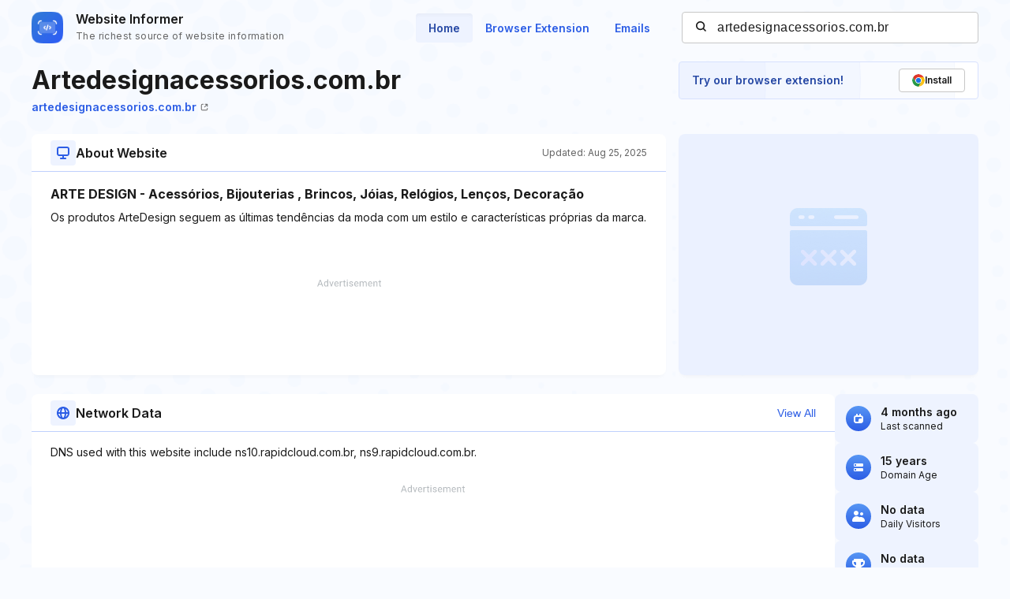

--- FILE ---
content_type: text/html; charset=utf-8
request_url: https://www.google.com/recaptcha/api2/aframe
body_size: 267
content:
<!DOCTYPE HTML><html><head><meta http-equiv="content-type" content="text/html; charset=UTF-8"></head><body><script nonce="1YVgNuJjIz3-xehsy62LKg">/** Anti-fraud and anti-abuse applications only. See google.com/recaptcha */ try{var clients={'sodar':'https://pagead2.googlesyndication.com/pagead/sodar?'};window.addEventListener("message",function(a){try{if(a.source===window.parent){var b=JSON.parse(a.data);var c=clients[b['id']];if(c){var d=document.createElement('img');d.src=c+b['params']+'&rc='+(localStorage.getItem("rc::a")?sessionStorage.getItem("rc::b"):"");window.document.body.appendChild(d);sessionStorage.setItem("rc::e",parseInt(sessionStorage.getItem("rc::e")||0)+1);localStorage.setItem("rc::h",'1767133170809');}}}catch(b){}});window.parent.postMessage("_grecaptcha_ready", "*");}catch(b){}</script></body></html>